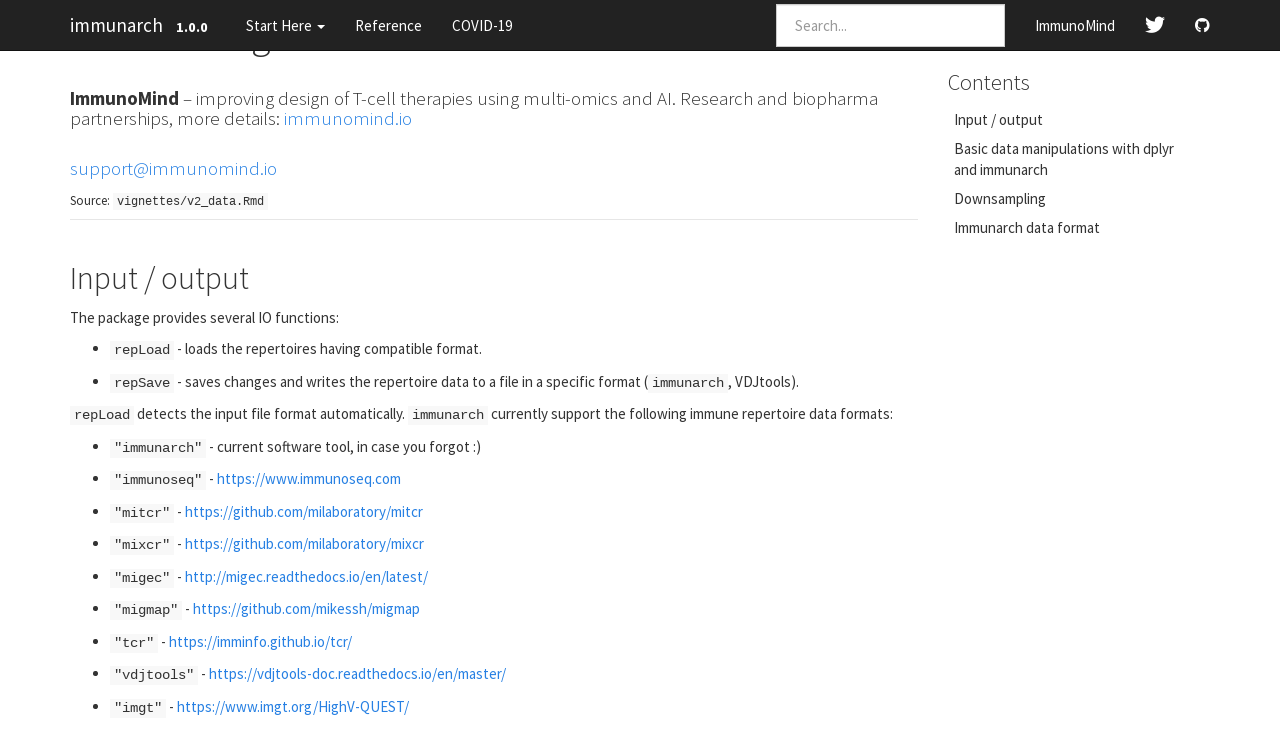

--- FILE ---
content_type: text/html; charset=utf-8
request_url: https://immunarch.com/articles/v2_data.html
body_size: 8840
content:
<!DOCTYPE html>
<!-- Generated by pkgdown: do not edit by hand --><html lang="en">
<head>
<meta http-equiv="Content-Type" content="text/html; charset=UTF-8">
<meta charset="utf-8">
<meta http-equiv="X-UA-Compatible" content="IE=edge">
<meta name="viewport" content="width=device-width, initial-scale=1.0">
<title>Data loading • immunarch</title>
<!-- jquery --><script src="https://cdnjs.cloudflare.com/ajax/libs/jquery/3.4.1/jquery.min.js" integrity="sha256-CSXorXvZcTkaix6Yvo6HppcZGetbYMGWSFlBw8HfCJo=" crossorigin="anonymous"></script><!-- Bootstrap --><link href="https://cdnjs.cloudflare.com/ajax/libs/bootswatch/3.4.0/cosmo/bootstrap.min.css" rel="stylesheet" crossorigin="anonymous">
<script src="https://cdnjs.cloudflare.com/ajax/libs/twitter-bootstrap/3.4.1/js/bootstrap.min.js" integrity="sha256-nuL8/2cJ5NDSSwnKD8VqreErSWHtnEP9E7AySL+1ev4=" crossorigin="anonymous"></script><!-- bootstrap-toc --><link rel="stylesheet" href="../bootstrap-toc.css">
<script src="../bootstrap-toc.js"></script><!-- Font Awesome icons --><link rel="stylesheet" href="https://cdnjs.cloudflare.com/ajax/libs/font-awesome/5.12.1/css/all.min.css" integrity="sha256-mmgLkCYLUQbXn0B1SRqzHar6dCnv9oZFPEC1g1cwlkk=" crossorigin="anonymous">
<link rel="stylesheet" href="https://cdnjs.cloudflare.com/ajax/libs/font-awesome/5.12.1/css/v4-shims.min.css" integrity="sha256-wZjR52fzng1pJHwx4aV2AO3yyTOXrcDW7jBpJtTwVxw=" crossorigin="anonymous">
<!-- clipboard.js --><script src="https://cdnjs.cloudflare.com/ajax/libs/clipboard.js/2.0.6/clipboard.min.js" integrity="sha256-inc5kl9MA1hkeYUt+EC3BhlIgyp/2jDIyBLS6k3UxPI=" crossorigin="anonymous"></script><!-- headroom.js --><script src="https://cdnjs.cloudflare.com/ajax/libs/headroom/0.11.0/headroom.min.js" integrity="sha256-AsUX4SJE1+yuDu5+mAVzJbuYNPHj/WroHuZ8Ir/CkE0=" crossorigin="anonymous"></script><script src="https://cdnjs.cloudflare.com/ajax/libs/headroom/0.11.0/jQuery.headroom.min.js" integrity="sha256-ZX/yNShbjqsohH1k95liqY9Gd8uOiE1S4vZc+9KQ1K4=" crossorigin="anonymous"></script><!-- pkgdown --><link href="../pkgdown.css" rel="stylesheet">
<script src="../pkgdown.js"></script><!-- docsearch --><script src="../docsearch.js"></script><link rel="stylesheet" href="https://cdnjs.cloudflare.com/ajax/libs/docsearch.js/2.6.3/docsearch.min.css" integrity="sha256-QOSRU/ra9ActyXkIBbiIB144aDBdtvXBcNc3OTNuX/Q=" crossorigin="anonymous">
<link href="../docsearch.css" rel="stylesheet">
<script src="https://cdnjs.cloudflare.com/ajax/libs/mark.js/8.11.1/jquery.mark.min.js" integrity="sha256-4HLtjeVgH0eIB3aZ9mLYF6E8oU5chNdjU6p6rrXpl9U=" crossorigin="anonymous"></script><link href="../extra.css" rel="stylesheet">
<meta property="og:title" content="Data loading">
<meta property="og:description" content="immunarch">
<!-- mathjax --><script src="https://cdnjs.cloudflare.com/ajax/libs/mathjax/2.7.5/MathJax.js" integrity="sha256-nvJJv9wWKEm88qvoQl9ekL2J+k/RWIsaSScxxlsrv8k=" crossorigin="anonymous"></script><script src="https://cdnjs.cloudflare.com/ajax/libs/mathjax/2.7.5/config/TeX-AMS-MML_HTMLorMML.js" integrity="sha256-84DKXVJXs0/F8OTMzX4UR909+jtl4G7SPypPavF+GfA=" crossorigin="anonymous"></script><!--[if lt IE 9]>
<script src="https://oss.maxcdn.com/html5shiv/3.7.3/html5shiv.min.js"></script>
<script src="https://oss.maxcdn.com/respond/1.4.2/respond.min.js"></script>
<![endif]--><!-- Global site tag (gtag.js) - Google Analytics --><script async src="https://www.googletagmanager.com/gtag/js?id=UA-128418614-2"></script><script>
  window.dataLayer = window.dataLayer || [];
  function gtag(){dataLayer.push(arguments);}
  gtag('js', new Date());

  gtag('config', 'UA-128418614-2');
</script>
</head>
<body data-spy="scroll" data-target="#toc">
    

    <div class="container template-article">
      <header><div class="navbar navbar-default navbar-fixed-top" role="navigation">
  <div class="container">
    <div class="navbar-header">
      <button type="button" class="navbar-toggle collapsed" data-toggle="collapse" data-target="#navbar" aria-expanded="false">
        <span class="sr-only">Toggle navigation</span>
        <span class="icon-bar"></span>
        <span class="icon-bar"></span>
        <span class="icon-bar"></span>
      </button>
      <span class="navbar-brand">
        <a class="navbar-link" href="../index.html">immunarch</a>
        <span class="version label label-default" data-toggle="tooltip" data-placement="bottom" title="">1.0.0</span>
      </span>
    </div>

    <div id="navbar" class="navbar-collapse collapse">
      <ul class="nav navbar-nav">
<li class="dropdown">
  <a href="#" class="dropdown-toggle" data-toggle="dropdown" role="button" data-bs-toggle="dropdown" aria-expanded="false">
    Start Here
     
    <span class="caret"></span>
  </a>
  <ul class="dropdown-menu" role="menu">
<li>
      <a href="../articles/v1_introduction.html">Installation &amp; troubleshooting</a>
    </li>
    <li class="divider">
    </li>
<li class="dropdown-header">First steps</li>
    <li>
      <a href="../articles/v2_data.html">Data loading</a>
    </li>
    <li>
      <a href="../articles/web_only/load_mixcr.html">How-to: Loading MiXCR Data</a>
    </li>
    <li>
      <a href="../articles/web_only/load_10x.html">How-to: Loading 10x Genomics Data</a>
    </li>
    <li>
      <a href="../articles/web_only/v21_singlecell.html">How-to: Single-cell and paired chain data</a>
    </li>
    <li>
      <a href="../articles/web_only/v3_basic_analysis.html">Basic statistics and clonality</a>
    </li>
    <li>
      <a href="../articles/web_only/repFilter_v3.html">Data filtering</a>
    </li>
    <li class="divider">
    </li>
<li class="dropdown-header">Repertoire-level exploration and comparison</li>
    <li>
      <a href="../articles/web_only/v4_overlap.html">Repertoire overlap and public clonotypes</a>
    </li>
    <li>
      <a href="../articles/web_only/v5_gene_usage.html">Gene usage</a>
    </li>
    <li>
      <a href="../articles/web_only/v6_diversity.html">Diversity estimation</a>
    </li>
    <li class="divider">
    </li>
<li class="dropdown-header">Clonotype-level exploration and comparison</li>
    <li>
      <a href="../articles/web_only/v8_tracking.html">Track clonotypes across samples and time</a>
    </li>
    <li>
      <a href="../articles/web_only/v11_db.html">Annotate clonotypes using immune receptor databases</a>
    </li>
    <li>
      <a href="../articles/web_only/v9_kmers.html">Kmer and sequence motif analysis and visualisation</a>
    </li>
    <li class="divider">
    </li>
<li class="dropdown-header">Preparing to publication</li>
    <li>
      <a href="../articles/web_only/v7_fixvis.html">Make your plots publication-ready with fixVis</a>
    </li>
    <li class="divider">
    </li>
<li class="dropdown-header">BCR analysis</li>
    <li>
      <a href="../articles/web_only/BCRpipeline.html">BCR pipeline</a>
    </li>
    <li>
      <a href="../articles/web_only/clustering.html">Clustering</a>
    </li>
  </ul>
</li>
<li>
  <a href="../reference/index.html">Reference</a>
</li>
<li>
  <a href="https://github.com/immunomind/covid19" class="external-link">COVID-19</a>
</li>
      </ul>
<ul class="nav navbar-nav navbar-right">
<li>
  <a href="https://immunomind.io" class="external-link">ImmunoMind</a>
</li>
<li>
  <a href="http://twitter.com/immunomind" class="external-link">
    <span class="fa fa-lg fa-twitter"></span>
     
  </a>
</li>
<li>
  <a href="https://github.com/immunomind/immunarch" class="external-link">
    <span class="fa fa-github"></span>
     
  </a>
</li>
      </ul>
<form class="navbar-form navbar-right hidden-xs hidden-sm" role="search">
        <div class="form-group">
          <input type="search" class="form-control" name="search-input" id="search-input" placeholder="Search..." aria-label="Search for..." autocomplete="off">
</div>
      </form>
      
    </div>
<!--/.nav-collapse -->
  </div>
<!--/.container -->
</div>
<!--/.navbar -->

      

      </header><script src="v2_data_files/accessible-code-block-0.0.1/empty-anchor.js"></script><div class="row">
  <div class="col-md-9 contents">
    <div class="page-header toc-ignore">
      <h1 data-toc-skip>Data loading</h1>
                        <h4 data-toc-skip class="author">
<b>ImmunoMind</b> – improving design of T-cell therapies using multi-omics and AI. Research and biopharma partnerships, more details: <a href="https://immunomind.io" class="external-link">immunomind.io</a>
</h4>
            
            <h4 data-toc-skip class="date"><a href="mailto:support@immunomind.io" class="email">support@immunomind.io</a></h4>
      
      <small class="dont-index">Source: <a href="https://github.com/immunomind/immunarch/blob/HEAD/vignettes/v2_data.Rmd" class="external-link"><code>vignettes/v2_data.Rmd</code></a></small>
      <div class="hidden name"><code>v2_data.Rmd</code></div>

    </div>

    
    
<!--
%\VignetteEngine{knitr::rmarkdown}
%\VignetteIndexEntry{Working with data in immunarch}
%\VignettePackage{immunarch}
-->
<div class="section level2">
<h2 id="input-output">Input / output<a class="anchor" aria-label="anchor" href="#input-output"></a>
</h2>
<p>The package provides several IO functions:</p>
<ul>
<li><p><code>repLoad</code> - loads the repertoires having compatible format.</p></li>
<li><p><code>repSave</code> - saves changes and writes the repertoire data to a file in a specific format (<code>immunarch</code>, VDJtools).</p></li>
</ul>
<p><code>repLoad</code> detects the input file format automatically. <code>immunarch</code> currently support the following immune repertoire data formats:</p>
<ul>
<li><p><code>"immunarch"</code> - current software tool, in case you forgot :)</p></li>
<li><p><code>"immunoseq"</code> - <a href="https://www.immunoseq.com" class="external-link uri">https://www.immunoseq.com</a></p></li>
<li><p><code>"mitcr"</code> - <a href="https://github.com/milaboratory/mitcr" class="external-link uri">https://github.com/milaboratory/mitcr</a></p></li>
<li><p><code>"mixcr"</code> - <a href="https://github.com/milaboratory/mixcr" class="external-link uri">https://github.com/milaboratory/mixcr</a></p></li>
<li><p><code>"migec"</code> - <a href="http://migec.readthedocs.io/en/latest/" class="external-link uri">http://migec.readthedocs.io/en/latest/</a></p></li>
<li><p><code>"migmap"</code> - <a href="https://github.com/mikessh/migmap" class="external-link uri">https://github.com/mikessh/migmap</a></p></li>
<li><p><code>"tcr"</code> - <a href="https://imminfo.github.io/tcr/" class="external-link uri">https://imminfo.github.io/tcr/</a></p></li>
<li><p><code>"vdjtools"</code> - <a href="https://vdjtools-doc.readthedocs.io/en/master/" class="external-link uri">https://vdjtools-doc.readthedocs.io/en/master/</a></p></li>
<li><p><code>"imgt"</code> - <a href="https://www.imgt.org/HighV-QUEST/" class="external-link uri">https://www.imgt.org/HighV-QUEST/</a></p></li>
<li><p><code>"airr"</code> - <a href="http://docs.airr-community.org/en/latest/datarep/overview.html" class="external-link uri">http://docs.airr-community.org/en/latest/datarep/overview.html</a></p></li>
<li><p><code>"10x"</code> - <a href="https://support.10xgenomics.com/single-cell-vdj/software/pipelines/latest/output/annotation" class="external-link uri">https://support.10xgenomics.com/single-cell-vdj/software/pipelines/latest/output/annotation</a></p></li>
<li><p><code>"archer"</code> - ArcherDX clonotype tables.</p></li>
<li><p><code>"imseq"</code> - <a href="http://www.imtools.org/" class="external-link uri">http://www.imtools.org/</a></p></li>
<li><p><code>"rtcr"</code> - <a href="https://github.com/uubram/RTCR" class="external-link uri">https://github.com/uubram/RTCR</a></p></li>
<li><p><code>"vidjil"</code> - <a href="http://www.vidjil.org/" class="external-link uri">http://www.vidjil.org/</a></p></li>
</ul>
<p>Please contact us if there are more file formats you want supported.</p>
<p>For parsing IgBLAST results process the data with MigMap first.</p>
<p>You can load the data from a single file, a list of repertoire file paths, or from a folder with repertoire files.</p>
<p><strong>Working with your files</strong></p>
<p>If you have your files, you should just specify a path to your file or to a folder with files. Then load data using <code>repLoad</code>:</p>
<div class="sourceCode" id="cb1"><pre class="downlit sourceCode r">
<code class="sourceCode R"><span><span class="co">#path argument is a path to the folder with your file or files including the metadata file.</span></span>
<span><span class="va">immdata</span> <span class="op">&lt;-</span> <span class="fu"><a href="../reference/repLoad.html">repLoad</a></span><span class="op">(</span><span class="va">path</span><span class="op">)</span></span></code></pre></div>
<p><strong>Working with sample files</strong></p>
<p>You could find a folder with example files <a href="https://github.com/immunomind/immunarch/releases/tag/0.9.0" class="external-link">here</a> (download and extract test_data.zip or test_data.tar.gz) and use it to test data loading without your own files.</p>
<p>If you are not familiar with the file paths, you can download our mock data to your working directory. You can obtain working directory with <code><a href="https://rdrr.io/r/base/getwd.html" class="external-link">getwd()</a></code> command</p>
<p>You could also download all files to the <code>'example'</code> folder in your working directory and load all of them by passing folder name to repLoad function in quotation marks:</p>
<div class="sourceCode" id="cb2"><pre class="downlit sourceCode r">
<code class="sourceCode R"><span><span class="va">immdata</span> <span class="op">&lt;-</span> <span class="fu"><a href="../reference/repLoad.html">repLoad</a></span><span class="op">(</span><span class="st">'example'</span><span class="op">)</span></span></code></pre></div>
<p>The example data is already downloaded with <code>immunarch</code> package. You can load all sample files using the following command:</p>
<div class="sourceCode" id="cb3"><pre class="downlit sourceCode r">
<code class="sourceCode R"><span><span class="co">#path to the folder with example data</span></span>
<span><span class="va">file_path</span> <span class="op">&lt;-</span> <span class="fu"><a href="https://rdrr.io/r/base/paste.html" class="external-link">paste0</a></span><span class="op">(</span><span class="fu"><a href="https://rdrr.io/r/base/system.file.html" class="external-link">system.file</a></span><span class="op">(</span>package<span class="op">=</span><span class="st">"immunarch"</span><span class="op">)</span>, <span class="st">"/extdata/io/"</span><span class="op">)</span></span>
<span><span class="va">immdata</span> <span class="op">&lt;-</span> <span class="fu"><a href="../reference/repLoad.html">repLoad</a></span><span class="op">(</span><span class="va">file_path</span><span class="op">)</span></span></code></pre></div>
<p>In other cases you may want to provide a metadata file and locate it in the folder. It is necessary to name it “metadata.txt”.</p>
<div class="sourceCode" id="cb4"><pre class="downlit sourceCode r">
<code class="sourceCode R"><span><span class="co"># For instance you have a following structure in your folder:</span></span>
<span><span class="co"># &gt;_ ls</span></span>
<span><span class="co"># immunoseq1.txt</span></span>
<span><span class="co"># immunoseq2.txt</span></span>
<span><span class="co"># immunoseq3.txt</span></span>
<span><span class="co"># metadata.txt</span></span></code></pre></div>
<p>With the metadata <code>repLoad</code> will create a list in the environment with 2 elements, namely <code>data</code> and <code>meta</code>. All the data will be accessible simply from <code>immdata$data</code>.</p>
<p>Otherwise <code>repLoad</code> will create a dummy metadata file with only sample names.</p>
<div class="sourceCode" id="cb5"><pre class="downlit sourceCode r">
<code class="sourceCode R"><span><span class="co"># To load the whole folder with every file in it type:</span></span>
<span><span class="va">file_path</span> <span class="op">&lt;-</span> <span class="fu"><a href="https://rdrr.io/r/base/paste.html" class="external-link">paste0</a></span><span class="op">(</span><span class="fu"><a href="https://rdrr.io/r/base/system.file.html" class="external-link">system.file</a></span><span class="op">(</span>package<span class="op">=</span><span class="st">"immunarch"</span><span class="op">)</span>, <span class="st">"/extdata/io/"</span><span class="op">)</span></span>
<span><span class="va">immdata</span> <span class="op">&lt;-</span> <span class="fu"><a href="../reference/repLoad.html">repLoad</a></span><span class="op">(</span><span class="va">file_path</span><span class="op">)</span></span>
<span><span class="fu"><a href="https://rdrr.io/r/base/print.html" class="external-link">print</a></span><span class="op">(</span><span class="fu"><a href="https://rdrr.io/r/base/names.html" class="external-link">names</a></span><span class="op">(</span><span class="va">immdata</span><span class="op">)</span><span class="op">)</span></span>
<span></span>
<span><span class="co"># In order to do that your folder must contain metadata file named</span></span>
<span><span class="co"># "metadata.txt".</span></span>
<span></span>
<span><span class="co"># In R, when you load your data:</span></span>
<span><span class="co"># &gt; immdata &lt;- repLoad("path/to/your/folder/")</span></span>
<span><span class="co"># &gt; names(immdata)</span></span>
<span><span class="co"># [1] "data" "meta"</span></span>
<span></span>
<span><span class="co"># Suppose you do not have "metadata.txt":</span></span>
<span><span class="co"># &gt; immdata &lt;- repLoad("path/to/your/folder/")</span></span>
<span><span class="co"># &gt; names(immdata)</span></span>
<span><span class="co"># [1] "data" "meta"</span></span></code></pre></div>
<p>Dummy metadata data frame looks like this:</p>
<div class="sourceCode" id="cb6"><pre class="downlit sourceCode r">
<code class="sourceCode R"><span><span class="fu"><a href="https://tibble.tidyverse.org/reference/as_tibble.html" class="external-link">as_tibble</a></span><span class="op">(</span><span class="fu"><a href="https://rdrr.io/r/base/data.frame.html" class="external-link">data.frame</a></span><span class="op">(</span>Sample <span class="op">=</span> <span class="fu"><a href="https://rdrr.io/r/base/c.html" class="external-link">c</a></span><span class="op">(</span><span class="st">"immunoseq1"</span>, <span class="st">"immunoseq2"</span>, <span class="st">"immunoseq3"</span><span class="op">)</span>, stringsAsFactors <span class="op">=</span> <span class="cn">F</span><span class="op">)</span><span class="op">)</span></span></code></pre></div>
<pre><code><span><span class="co">## <span style="color: #949494;"># A tibble: 3 × 1</span></span></span>
<span><span class="co">##   Sample    </span></span>
<span><span class="co">##   <span style="color: #949494; font-style: italic;">&lt;chr&gt;</span>     </span></span>
<span><span class="co">## <span style="color: #BCBCBC;">1</span> immunoseq1</span></span>
<span><span class="co">## <span style="color: #BCBCBC;">2</span> immunoseq2</span></span>
<span><span class="co">## <span style="color: #BCBCBC;">3</span> immunoseq3</span></span></code></pre>
<p>The metadata file “metadata.txt” has to be a table with first column named “Sample” and any number of additional columns with any names. The first column should contain the base names of files without extensions in your folder.</p>
<table class="table">
<thead><tr class="header">
<th align="center"><strong>Sample</strong></th>
<th align="center"><strong>Sex</strong></th>
<th align="center"><strong>Age</strong></th>
<th align="center"><strong>Status</strong></th>
</tr></thead>
<tbody>
<tr class="odd">
<td align="center">immunoseq_1</td>
<td align="center">M</td>
<td align="center">1</td>
<td align="center">C</td>
</tr>
<tr class="even">
<td align="center">immunoseq_2</td>
<td align="center">M</td>
<td align="center">2</td>
<td align="center">C</td>
</tr>
<tr class="odd">
<td align="center">immunoseq_3</td>
<td align="center">F</td>
<td align="center">3</td>
<td align="center">A</td>
</tr>
</tbody>
</table>
<p>In order to import data from the external databases you have to connect to this database and then load the data. Make sure that the table format in your database matches the <code>immunarch</code>’s format.</p>
<p>To illustrate the use of external database, here is an example demonstrating data loading to the local MonetDB database:</p>
<div class="sourceCode" id="cb8"><pre class="downlit sourceCode r">
<code class="sourceCode R"><span><span class="co"># Your list of repertoires in immunarch's format</span></span>
<span><span class="va">DATA</span></span>
<span><span class="co"># Metadata data frame</span></span>
<span><span class="va">META</span></span>
<span></span>
<span><span class="co"># Create a temporary directory</span></span>
<span><span class="va">dbdir</span> <span class="op">&lt;-</span> <span class="fu"><a href="https://rdrr.io/r/base/tempfile.html" class="external-link">tempdir</a></span><span class="op">(</span><span class="op">)</span></span>
<span></span>
<span><span class="co"># Create a DBI connection to MonetDB in the temporary directory.</span></span>
<span><span class="va">con</span> <span class="op">&lt;-</span> <span class="fu">DBI</span><span class="fu">::</span><span class="fu"><a href="https://dbi.r-dbi.org/reference/dbConnect.html" class="external-link">dbConnect</a></span><span class="op">(</span><span class="fu">MonetDBLite</span><span class="fu">::</span><span class="fu">MonetDBLite</span><span class="op">(</span><span class="op">)</span>, embedded <span class="op">=</span> <span class="va">dbdir</span><span class="op">)</span></span>
<span></span>
<span><span class="co"># Write each repertoire to MonetDB. Each table has corresponding name from the DATA</span></span>
<span><span class="kw">for</span> <span class="op">(</span><span class="va">i</span> <span class="kw">in</span> <span class="fu"><a href="https://rdrr.io/r/base/seq.html" class="external-link">seq_along</a></span><span class="op">(</span><span class="va">DATA</span><span class="op">)</span><span class="op">)</span> <span class="op">{</span></span>
<span>  <span class="fu">DBI</span><span class="fu">::</span><span class="fu"><a href="https://dbi.r-dbi.org/reference/dbWriteTable.html" class="external-link">dbWriteTable</a></span><span class="op">(</span><span class="va">con</span>, <span class="fu"><a href="https://rdrr.io/r/base/names.html" class="external-link">names</a></span><span class="op">(</span><span class="va">DATA</span><span class="op">)</span><span class="op">[</span><span class="va">i</span><span class="op">]</span>, <span class="va">DATA</span><span class="op">[[</span><span class="va">i</span><span class="op">]</span><span class="op">]</span>, overwrite<span class="op">=</span><span class="cn">TRUE</span><span class="op">)</span></span>
<span><span class="op">}</span></span>
<span></span>
<span><span class="co"># Create a source in the temporary directory with MonetDB</span></span>
<span><span class="va">ms</span> <span class="op">&lt;-</span> <span class="fu">MonetDBLite</span><span class="fu">::</span><span class="fu">src_monetdblite</span><span class="op">(</span>dbdir <span class="op">=</span> <span class="va">dbdir</span><span class="op">)</span></span>
<span><span class="va">res_db</span> <span class="op">&lt;-</span> <span class="fu"><a href="https://rdrr.io/r/base/list.html" class="external-link">list</a></span><span class="op">(</span><span class="op">)</span></span>
<span></span>
<span><span class="co"># Load the data from MonetDB to dplyr tables</span></span>
<span><span class="kw">for</span> <span class="op">(</span><span class="va">i</span> <span class="kw">in</span> <span class="fu"><a href="https://rdrr.io/r/base/seq.html" class="external-link">seq_along</a></span><span class="op">(</span><span class="va">DATA</span><span class="op">)</span><span class="op">)</span> <span class="op">{</span></span>
<span>  <span class="va">res_db</span><span class="op">[[</span><span class="fu"><a href="https://rdrr.io/r/base/names.html" class="external-link">names</a></span><span class="op">(</span><span class="va">DATA</span><span class="op">)</span><span class="op">[</span><span class="va">i</span><span class="op">]</span><span class="op">]</span><span class="op">]</span> <span class="op">&lt;-</span> <span class="fu">dplyr</span><span class="fu">::</span><span class="fu"><a href="https://dplyr.tidyverse.org/reference/tbl.html" class="external-link">tbl</a></span><span class="op">(</span><span class="va">ms</span>, <span class="fu"><a href="https://rdrr.io/r/base/names.html" class="external-link">names</a></span><span class="op">(</span><span class="va">DATA</span><span class="op">)</span><span class="op">[</span><span class="va">i</span><span class="op">]</span><span class="op">)</span></span>
<span><span class="op">}</span></span>
<span></span>
<span><span class="co"># Your data is ready to use</span></span>
<span><span class="fu"><a href="https://rdrr.io/r/base/list.html" class="external-link">list</a></span><span class="op">(</span>data <span class="op">=</span> <span class="va">res_db</span>, meta <span class="op">=</span> <span class="va">META</span><span class="op">)</span></span></code></pre></div>
<p><code>immunarch</code> is compatible with the following sources:</p>
<ul>
<li><p>R data frames (for most applications)</p></li>
<li><p>R data tables (for faster calculations, although they require a lot of RAM)</p></li>
<li><p>MonetDB-like databases that support both DBI and dplyr (an optimal choice, although you have to be familiar with dplyr)</p></li>
<li><p>Apache Spark (if you have experience with it)</p></li>
</ul>
</div>
<div class="section level2">
<h2 id="basic-data-manipulations-with-dplyr-and-immunarch">Basic data manipulations with dplyr and immunarch<a class="anchor" aria-label="anchor" href="#basic-data-manipulations-with-dplyr-and-immunarch"></a>
</h2>
<p>You can find the introduction to <code>dplyr</code> here: <a href="https://CRAN.R-project.org/package=dplyr/vignettes/dplyr.html" class="external-link uri">https://CRAN.R-project.org/package=dplyr/vignettes/dplyr.html</a></p>
<div class="section level3">
<h3 id="get-the-most-abundant-clonotypes">Get the most abundant clonotypes<a class="anchor" aria-label="anchor" href="#get-the-most-abundant-clonotypes"></a>
</h3>
<p>The function returns the most abundant clonotypes for the given repertoire:</p>
<div class="sourceCode" id="cb9"><pre class="downlit sourceCode r">
<code class="sourceCode R"><span><span class="fu"><a href="../reference/top.html">top</a></span><span class="op">(</span><span class="va">immdata</span><span class="op">$</span><span class="va">data</span><span class="op">[[</span><span class="fl">1</span><span class="op">]</span><span class="op">]</span><span class="op">)</span></span></code></pre></div>
<pre><code><span><span class="co">## <span style="color: #949494;"># A tibble: 10 × 15</span></span></span>
<span><span class="co">##    Clones Proportion CDR3.nt    CDR3.aa V.name D.name J.name V.end D.start D.end</span></span>
<span><span class="co">##     <span style="color: #949494; font-style: italic;">&lt;dbl&gt;</span>      <span style="color: #949494; font-style: italic;">&lt;dbl&gt;</span> <span style="color: #949494; font-style: italic;">&lt;chr&gt;</span>      <span style="color: #949494; font-style: italic;">&lt;chr&gt;</span>   <span style="color: #949494; font-style: italic;">&lt;chr&gt;</span>  <span style="color: #949494; font-style: italic;">&lt;chr&gt;</span>  <span style="color: #949494; font-style: italic;">&lt;chr&gt;</span>  <span style="color: #949494; font-style: italic;">&lt;int&gt;</span>   <span style="color: #949494; font-style: italic;">&lt;int&gt;</span> <span style="color: #949494; font-style: italic;">&lt;int&gt;</span></span></span>
<span><span class="co">## <span style="color: #BCBCBC;"> 1</span>    173    0.020<span style="text-decoration: underline;">4</span>  TGCGCCAGC… CASSQE… TRBV4… TRBD1  TRBJ2…    16      18    26</span></span>
<span><span class="co">## <span style="color: #BCBCBC;"> 2</span>    163    0.019<span style="text-decoration: underline;">2</span>  TGCGCCAGC… CASSYR… TRBV4… TRBD1  TRBJ2…    11      13    18</span></span>
<span><span class="co">## <span style="color: #BCBCBC;"> 3</span>     66    0.007<span style="text-decoration: underline;">76</span> TGTGCCACC… CATSTN… TRBV15 TRBD1  TRBJ2…    11      16    22</span></span>
<span><span class="co">## <span style="color: #BCBCBC;"> 4</span>     54    0.006<span style="text-decoration: underline;">35</span> TGTGCCACC… CATSIG… TRBV15 TRBD2  TRBJ2…    11      19    25</span></span>
<span><span class="co">## <span style="color: #BCBCBC;"> 5</span>     48    0.005<span style="text-decoration: underline;">65</span> TGTGCCAGC… CASSPW… TRBV27 TRBD1  TRBJ1…    11      16    23</span></span>
<span><span class="co">## <span style="color: #BCBCBC;"> 6</span>     48    0.005<span style="text-decoration: underline;">65</span> TGCGCCAGC… CASQGD… TRBV4… TRBD1  TRBJ1…     8      13    19</span></span>
<span><span class="co">## <span style="color: #BCBCBC;"> 7</span>     40    0.004<span style="text-decoration: underline;">71</span> TGCGCCAGC… CASSQD… TRBV4… TRBD1  TRBJ2…    16      21    26</span></span>
<span><span class="co">## <span style="color: #BCBCBC;"> 8</span>     31    0.003<span style="text-decoration: underline;">65</span> TGTGCCAGC… CASSEE… TRBV2  TRBD1  TRBJ1…    15      17    20</span></span>
<span><span class="co">## <span style="color: #BCBCBC;"> 9</span>     30    0.003<span style="text-decoration: underline;">53</span> TGCGCCAGC… CASSQP… TRBV4… TRBD1  TRBJ2…    14      23    28</span></span>
<span><span class="co">## <span style="color: #BCBCBC;">10</span>     28    0.003<span style="text-decoration: underline;">29</span> TGTGCCAGC… CASSWV… TRBV6… TRBD1  TRBJ2…    12      20    25</span></span>
<span><span class="co">## <span style="color: #949494;"># ℹ 5 more variables: J.start &lt;int&gt;, VJ.ins &lt;dbl&gt;, VD.ins &lt;dbl&gt;, DJ.ins &lt;dbl&gt;,</span></span></span>
<span><span class="co">## <span style="color: #949494;">#   Sequence &lt;lgl&gt;</span></span></span></code></pre>
</div>
<div class="section level3">
<h3 id="filter-functional-non-functional-in-frame-out-of-frame-clonotypes">Filter functional / non-functional / in-frame / out-of-frame clonotypes<a class="anchor" aria-label="anchor" href="#filter-functional-non-functional-in-frame-out-of-frame-clonotypes"></a>
</h3>
<p>Conveniently, functions are vectorised over the list of data frames; and <code>coding(immdata$data)</code> in the example below returns a list of data frames with coding sequences:</p>
<div class="sourceCode" id="cb11"><pre class="downlit sourceCode r">
<code class="sourceCode R"><span><span class="fu"><a href="../reference/coding.html">coding</a></span><span class="op">(</span><span class="va">immdata</span><span class="op">$</span><span class="va">data</span><span class="op">[[</span><span class="fl">1</span><span class="op">]</span><span class="op">]</span><span class="op">)</span></span></code></pre></div>
<p>The next one operates in a similar fashion:</p>
<div class="sourceCode" id="cb12"><pre class="downlit sourceCode r">
<code class="sourceCode R"><span><span class="fu"><a href="../reference/coding.html">noncoding</a></span><span class="op">(</span><span class="va">immdata</span><span class="op">$</span><span class="va">data</span><span class="op">[[</span><span class="fl">1</span><span class="op">]</span><span class="op">]</span><span class="op">)</span></span></code></pre></div>
<p>Now, the computation of the number of filtered sequences is rather straightforward:</p>
<div class="sourceCode" id="cb13"><pre class="downlit sourceCode r">
<code class="sourceCode R"><span><span class="fu"><a href="https://rdrr.io/r/base/nrow.html" class="external-link">nrow</a></span><span class="op">(</span><span class="fu"><a href="../reference/coding.html">inframes</a></span><span class="op">(</span><span class="va">immdata</span><span class="op">$</span><span class="va">data</span><span class="op">[[</span><span class="fl">1</span><span class="op">]</span><span class="op">]</span><span class="op">)</span><span class="op">)</span></span></code></pre></div>
<p>And for the out-of-frame clonotypes:</p>
<div class="sourceCode" id="cb14"><pre class="downlit sourceCode r">
<code class="sourceCode R"><span><span class="fu"><a href="https://rdrr.io/r/base/nrow.html" class="external-link">nrow</a></span><span class="op">(</span><span class="fu"><a href="../reference/coding.html">outofframes</a></span><span class="op">(</span><span class="va">immdata</span><span class="op">$</span><span class="va">data</span><span class="op">[[</span><span class="fl">1</span><span class="op">]</span><span class="op">]</span><span class="op">)</span><span class="op">)</span></span></code></pre></div>
</div>
<div class="section level3">
<h3 id="get-subset-of-clonotypes-with-a-specific-v-gene">Get subset of clonotypes with a specific V gene<a class="anchor" aria-label="anchor" href="#get-subset-of-clonotypes-with-a-specific-v-gene"></a>
</h3>
<p>It is simple to subset data frame according to labels in the specified index. In this example the resulting data frame contains only records with ‘TRBV10-1’ V gene:</p>
<div class="sourceCode" id="cb15"><pre class="downlit sourceCode r">
<code class="sourceCode R"><span><span class="fu"><a href="https://dplyr.tidyverse.org/reference/filter.html" class="external-link">filter</a></span><span class="op">(</span><span class="va">immdata</span><span class="op">$</span><span class="va">data</span><span class="op">[[</span><span class="fl">1</span><span class="op">]</span><span class="op">]</span>, <span class="va">V.name</span> <span class="op">==</span> <span class="st">'TRBV10-1'</span><span class="op">)</span></span></code></pre></div>
<pre><code><span><span class="co">## <span style="color: #949494;"># A tibble: 24 × 15</span></span></span>
<span><span class="co">##    Clones Proportion CDR3.nt    CDR3.aa V.name D.name J.name V.end D.start D.end</span></span>
<span><span class="co">##     <span style="color: #949494; font-style: italic;">&lt;dbl&gt;</span>      <span style="color: #949494; font-style: italic;">&lt;dbl&gt;</span> <span style="color: #949494; font-style: italic;">&lt;chr&gt;</span>      <span style="color: #949494; font-style: italic;">&lt;chr&gt;</span>   <span style="color: #949494; font-style: italic;">&lt;chr&gt;</span>  <span style="color: #949494; font-style: italic;">&lt;chr&gt;</span>  <span style="color: #949494; font-style: italic;">&lt;chr&gt;</span>  <span style="color: #949494; font-style: italic;">&lt;int&gt;</span>   <span style="color: #949494; font-style: italic;">&lt;int&gt;</span> <span style="color: #949494; font-style: italic;">&lt;int&gt;</span></span></span>
<span><span class="co">## <span style="color: #BCBCBC;"> 1</span>      2   0.000<span style="text-decoration: underline;">235</span> TGCGCCAGC… CASSES… TRBV1… TRBD2  TRBJ2…    16      20    25</span></span>
<span><span class="co">## <span style="color: #BCBCBC;"> 2</span>      2   0.000<span style="text-decoration: underline;">235</span> TGCGCCAGC… CASSDG… TRBV1… TRBD1  TRBJ2…    13      15    22</span></span>
<span><span class="co">## <span style="color: #BCBCBC;"> 3</span>      1   0.000<span style="text-decoration: underline;">118</span> TGCGCCAGC… CASSGD… TRBV1… TRBD2  TRBJ2…     8      10    15</span></span>
<span><span class="co">## <span style="color: #BCBCBC;"> 4</span>      1   0.000<span style="text-decoration: underline;">118</span> TGCGCCACC… CATLRS… TRBV1… TRBD1  TRBJ2…     6       7     9</span></span>
<span><span class="co">## <span style="color: #BCBCBC;"> 5</span>      1   0.000<span style="text-decoration: underline;">118</span> TGCGCCAGC… CASSES… TRBV1… TRBD2  TRBJ2…    16      20    22</span></span>
<span><span class="co">## <span style="color: #BCBCBC;"> 6</span>      1   0.000<span style="text-decoration: underline;">118</span> TGCGCCAGC… CASSES… TRBV1… TRBD2  TRBJ2…    16      17    21</span></span>
<span><span class="co">## <span style="color: #BCBCBC;"> 7</span>      1   0.000<span style="text-decoration: underline;">118</span> TGCGCCAGC… CASRAS… TRBV1… TRBD2  TRBJ2…    10      13    21</span></span>
<span><span class="co">## <span style="color: #BCBCBC;"> 8</span>      1   0.000<span style="text-decoration: underline;">118</span> TGCGCCAGC… CASRRD… TRBV1… TRBD1  TRBJ2…     8      13    19</span></span>
<span><span class="co">## <span style="color: #BCBCBC;"> 9</span>      1   0.000<span style="text-decoration: underline;">118</span> TGCGCCAGC… CASSEV… TRBV1… TRBD1  TRBJ2…    14      19    24</span></span>
<span><span class="co">## <span style="color: #BCBCBC;">10</span>      1   0.000<span style="text-decoration: underline;">118</span> TGCGCCAGC… CASSEG… TRBV1… TRBD2  TRBJ2…    13      19    27</span></span>
<span><span class="co">## <span style="color: #949494;"># ℹ 14 more rows</span></span></span>
<span><span class="co">## <span style="color: #949494;"># ℹ 5 more variables: J.start &lt;int&gt;, VJ.ins &lt;dbl&gt;, VD.ins &lt;dbl&gt;, DJ.ins &lt;dbl&gt;,</span></span></span>
<span><span class="co">## <span style="color: #949494;">#   Sequence &lt;lgl&gt;</span></span></span></code></pre>
</div>
</div>
<div class="section level2">
<h2 id="downsampling">Downsampling<a class="anchor" aria-label="anchor" href="#downsampling"></a>
</h2>
<div class="sourceCode" id="cb17"><pre class="downlit sourceCode r">
<code class="sourceCode R"><span><span class="va">ds</span> <span class="op">&lt;-</span> <span class="fu"><a href="../reference/repSample.html">repSample</a></span><span class="op">(</span><span class="va">immdata</span><span class="op">$</span><span class="va">data</span>, <span class="st">"downsample"</span>, <span class="fl">100</span><span class="op">)</span></span>
<span><span class="fu"><a href="https://rdrr.io/r/base/lapply.html" class="external-link">sapply</a></span><span class="op">(</span><span class="va">ds</span>, <span class="va">nrow</span><span class="op">)</span></span></code></pre></div>
<pre><code><span><span class="co">## A2-i129 A2-i131 A2-i133 A2-i132 A4-i191 A4-i192     MS1     MS2     MS3     MS4 </span></span>
<span><span class="co">##      99      95      95      98      89      95      82     100      94      98 </span></span>
<span><span class="co">##     MS5     MS6 </span></span>
<span><span class="co">##      82     100</span></span></code></pre>
<div class="sourceCode" id="cb19"><pre class="downlit sourceCode r">
<code class="sourceCode R"><span><span class="va">ds</span> <span class="op">&lt;-</span> <span class="fu"><a href="../reference/repSample.html">repSample</a></span><span class="op">(</span><span class="va">immdata</span><span class="op">$</span><span class="va">data</span>, <span class="st">"sample"</span>, .n <span class="op">=</span> <span class="fl">10</span><span class="op">)</span></span>
<span><span class="fu"><a href="https://rdrr.io/r/base/lapply.html" class="external-link">sapply</a></span><span class="op">(</span><span class="va">ds</span>, <span class="va">nrow</span><span class="op">)</span></span></code></pre></div>
<pre><code><span><span class="co">## A2-i129 A2-i131 A2-i133 A2-i132 A4-i191 A4-i192     MS1     MS2     MS3     MS4 </span></span>
<span><span class="co">##      10      10      10      10      10      10      10      10      10      10 </span></span>
<span><span class="co">##     MS5     MS6 </span></span>
<span><span class="co">##      10      10</span></span></code></pre>
</div>
<div class="section level2">
<h2 id="immunarch-data-format">Immunarch data format<a class="anchor" aria-label="anchor" href="#immunarch-data-format"></a>
</h2>
<p><code>immunarch</code> comes with its own data format, including tab-delimited columns that can be specified as follows:</p>
<ul>
<li><p>“Clones” - count or number of barcodes (events, UMIs) or reads;</p></li>
<li><p>“Proportion” - proportion of barcodes (events, UMIs) or reads;</p></li>
<li><p>“CDR3.nt” - CDR3 nucleotide sequence;</p></li>
<li><p>“CDR3.aa” - CDR3 amino acid sequence;</p></li>
<li><p>“V.name” - names of aligned Variable gene segments;</p></li>
<li><p>“D.name” - names of aligned Diversity gene segments or NA;</p></li>
<li><p>“J.name” - names of aligned Joining gene segments;</p></li>
<li><p>“V.end” - last positions of aligned V gene segments (1-based);</p></li>
<li><p>“D.start” - positions of D’5 end of aligned D gene segments (1-based);</p></li>
<li><p>“D.end” - positions of D’3 end of aligned D gene segments (1-based);</p></li>
<li><p>“J.start” - first positions of aligned J gene segments (1-based);</p></li>
<li><p>“VJ.ins” - number of inserted nucleotides (N-nucleotides) at V-J junction (-1 for receptors with VDJ recombination);</p></li>
<li><p>“VD.ins” - number of inserted nucleotides (N-nucleotides) at V-D junction (-1 for receptors with VJ recombination);</p></li>
<li><p>“DJ.ins” - number of inserted nucleotides (N-nucleotides) at D-J junction (-1 for receptors with VJ recombination);</p></li>
<li><p>“Sequence” - full nucleotide sequence.</p></li>
</ul>
<!---
## Additional functions to help with dplyr

- `todf` - convert the input to R data frame.

- `todt` - convert the input to R data table.

- `db_add` - add a new column to the existing database.

- `db_rem` - remove a specific column from the existing database.

- `db_write` - write / rewrite a database table.

With these functions you can write the subset of your repertoires to new tables with `db_write`, after you have filtered out the noncoding sequences, for instance.

-->
</div>
  </div>

  <div class="col-md-3 hidden-xs hidden-sm" id="pkgdown-sidebar">

        <nav id="toc" data-toggle="toc"><h2 data-toc-skip>Contents</h2>
    </nav>
</div>

</div>



      <footer><div class="copyright">
  <p></p>
<p>Developed by <a href="https://www.linkedin.com/in/vdnaz" class="external-link">Vadim I. Nazarov</a>, <a href="https://www.linkedin.com/in/vasily-tsvetkov-227218ab" class="external-link">Vasily O. Tsvetkov</a>, <a href="https://www.linkedin.com/in/sergey-f-709b0415b/" class="external-link">Siarhei Fiadziushchanka</a>, <a href="https://www.linkedin.com/in/erumynskiy/" class="external-link">Eugene Rumynskiy</a>, <a href="https://www.linkedin.com/in/aleksandr-popov-634878105/" class="external-link">Aleksandr A. Popov</a>, <a href="https://www.linkedin.com/in/ivan-balashov/" class="external-link">Ivan Balashov</a>, <a href="https://www.linkedin.com/in/maria-volobueva-b0856a223/" class="external-link">Maria Samokhina</a>, <a href="https://immunomind.io" class="external-link">ImmunoMind</a>.</p>
</div>

<div class="pkgdown">
  <p></p>
<p>Site built with <a href="https://pkgdown.r-lib.org/" class="external-link">pkgdown</a> 2.0.7.</p>
</div>

      </footer>
</div>

  
<script src="https://cdnjs.cloudflare.com/ajax/libs/docsearch.js/2.6.1/docsearch.min.js" integrity="sha256-GKvGqXDznoRYHCwKXGnuchvKSwmx9SRMrZOTh2g4Sb0=" crossorigin="anonymous"></script><script>
  docsearch({
    
    
    apiKey: '94207562f34b455c0796790d104e3549',
    indexName: 'immunarch',
    inputSelector: 'input#search-input.form-control',
    transformData: function(hits) {
      return hits.map(function (hit) {
        hit.url = updateHitURL(hit);
        return hit;
      });
    }
  });
</script>
</body>
</html>


--- FILE ---
content_type: text/css; charset=utf-8
request_url: https://immunarch.com/extra.css
body_size: 953
content:
/* form starting stylings ------------------------------- */
.group 			  {
  position:relative;
  margin-bottom:45px;
}
input 				{
  font-size:18px;
  padding:10px 10px 10px 5px;
  display:block;
  width:300px;
  border:none;
  border-bottom:1px solid #757575;
}
input:focus 		{ outline:none; }

/* LABEL ======================================= */
label 				 {
  color:#999;
  font-size:18px;
  font-weight:normal;
  position:absolute;
  pointer-events:none;
  left:5px;
  top:10px;
  transition:0.2s ease all;
  -moz-transition:0.2s ease all;
  -webkit-transition:0.2s ease all;
}

/* active state */
input:focus ~ label, input:valid ~ label 		{
  top:-20px;
  font-size:14px;
  color:#5264AE;
}

/* BOTTOM BARS ================================= */
.bar 	{ position:relative; display:block; width:300px; }
.bar:before, .bar:after 	{
  content:'';
  height:2px;
  width:0;
  bottom:1px;
  position:absolute;
  background:#5264AE;
  transition:0.2s ease all;
  -moz-transition:0.2s ease all;
  -webkit-transition:0.2s ease all;
}
.bar:before {
  left:50%;
}
.bar:after {
  right:50%;
}

/* active state */
input:focus ~ .bar:before, input:focus ~ .bar:after {
  width:50%;
}

/* HIGHLIGHTER ================================== */
.highlight {
  position:absolute;
  height:60%;
  width:100px;
  top:25%;
  left:0;
  pointer-events:none;
  opacity:0.5;
}

/* active state */
input:focus ~ .highlight {
  -webkit-animation:inputHighlighter 0.3s ease;
  -moz-animation:inputHighlighter 0.3s ease;
  animation:inputHighlighter 0.3s ease;
}

/* ANIMATIONS ================ */
@-webkit-keyframes inputHighlighter {
	from { background:#5264AE; }
  to 	{ width:0; background:transparent; }
}
@-moz-keyframes inputHighlighter {
	from { background:#5264AE; }
  to 	{ width:0; background:transparent; }
}
@keyframes inputHighlighter {
	from { background:#5264AE; }
  to 	{ width:0; background:transparent; }
}



@charset "UTF-8";
/*!
 *
 * bttn.css - https://ganapativs.github.io/bttn.css
 * Version - 0.2.4
 * Demo: https://bttn.surge.sh
 *
 * Licensed under the MIT license - http://opensource.org/licenses/MIT
 *
 * Copyright (c) 2016 Ganapati V S (@ganapativs)
 *
 */
/* standalone - .bttn-fill */
.bttn-default {
  color: #fff;
}
.bttn-primary,
.bttn,
.bttn-lg,
.bttn-md,
.bttn-sm,
.bttn-xs {
  color: #1d89ff;
}
.bttn-warning {
  color: #feab3a;
}
.bttn-danger {
  color: #ff5964;
}
.bttn-success {
  color: #28b78d;
}
.bttn-royal {
  color: #bd2df5;
}
.bttn,
.bttn-lg,
.bttn-md,
.bttn-sm,
.bttn-xs {
  margin: 0;
  padding: 0;
  border-width: 0;
  border-color: transparent;
  background: transparent;
  font-weight: 400;
  cursor: pointer;
  position: relative;
}
.bttn-lg {
  padding: 8px 15px;
  font-size: 24px;
  font-family: inherit;
}
.bttn-md {
  font-size: 20px;
  font-family: inherit;
  padding: 5px 12px;
}
.bttn-sm {
  padding: 4px 10px;
  font-size: 16px;
  font-family: inherit;
}
.bttn-xs {
  padding: 3px 8px;
  font-size: 12px;
  font-family: inherit;
}
.bttn-fill {
  margin: 0;
  padding: 0;
  border-width: 0;
  border-color: transparent;
  background: transparent;
  font-weight: 400;
  cursor: pointer;
  position: relative;
  font-size: 20px;
  font-family: inherit;
  padding: 5px 12px;
  z-index: 0;
  border: none;
  background: #fff;
  color: #1d89ff;
  -webkit-transition: all 0.3s cubic-bezier(0.02, 0.01, 0.47, 1);
  transition: all 0.3s cubic-bezier(0.02, 0.01, 0.47, 1);
}
.bttn-fill:before {
  position: absolute;
  bottom: 0;
  left: 0;
  width: 100%;
  height: 100%;
  background: #1d89ff;
  content: '';
  opacity: 0;
  -webkit-transition: opacity 0.15s ease-out, -webkit-transform 0.15s ease-out;
  transition: opacity 0.15s ease-out, -webkit-transform 0.15s ease-out;
  transition: transform 0.15s ease-out, opacity 0.15s ease-out;
  transition: transform 0.15s ease-out, opacity 0.15s ease-out, -webkit-transform 0.15s ease-out;
  z-index: -1;
  -webkit-transform: scaleX(0);
          transform: scaleX(0);
}
.bttn-fill:hover,
.bttn-fill:focus {
  box-shadow: 0 1px 8px rgba(58,51,53,0.3);
  color: #fff;
  -webkit-transition: all 0.5s cubic-bezier(0.02, 0.01, 0.47, 1);
  transition: all 0.5s cubic-bezier(0.02, 0.01, 0.47, 1);
}
.bttn-fill:hover:before,
.bttn-fill:focus:before {
  opacity: 1;
  -webkit-transition: opacity 0.2s ease-in, -webkit-transform 0.2s ease-in;
  transition: opacity 0.2s ease-in, -webkit-transform 0.2s ease-in;
  transition: transform 0.2s ease-in, opacity 0.2s ease-in;
  transition: transform 0.2s ease-in, opacity 0.2s ease-in, -webkit-transform 0.2s ease-in;
  -webkit-transform: scaleX(1);
          transform: scaleX(1);
}
.bttn-fill.bttn-xs {
  padding: 3px 8px;
  font-size: 12px;
  font-family: inherit;
}
.bttn-fill.bttn-xs:hover,
.bttn-fill.bttn-xs:focus {
  box-shadow: 0 1px 4px rgba(58,51,53,0.3);
}
.bttn-fill.bttn-sm {
  padding: 4px 10px;
  font-size: 16px;
  font-family: inherit;
}
.bttn-fill.bttn-sm:hover,
.bttn-fill.bttn-sm:focus {
  box-shadow: 0 1px 6px rgba(58,51,53,0.3);
}
.bttn-fill.bttn-md {
  font-size: 20px;
  font-family: inherit;
  padding: 5px 12px;
}
.bttn-fill.bttn-md:hover,
.bttn-fill.bttn-md:focus {
  box-shadow: 0 1px 8px rgba(58,51,53,0.3);
}
.bttn-fill.bttn-lg {
  padding: 8px 15px;
  font-size: 24px;
  font-family: inherit;
}
.bttn-fill.bttn-lg:hover,
.bttn-fill.bttn-lg:focus {
  box-shadow: 0 1px 10px rgba(58,51,53,0.3);
}
.bttn-fill.bttn-default {
  background: #fff;
  color: #1d89ff;
}
.bttn-fill.bttn-default:hover,
.bttn-fill.bttn-default:focus {
  color: #fff;
}
.bttn-fill.bttn-default:before {
  background: #1d89ff;
}
.bttn-fill.bttn-primary {
  background: #1d89ff;
  color: #fff;
}
.bttn-fill.bttn-primary:hover,
.bttn-fill.bttn-primary:focus {
  color: #1d89ff;
}
.bttn-fill.bttn-primary:before {
  background: #fff;
}
.bttn-fill.bttn-warning {
  background: #feab3a;
  color: #fff;
}
.bttn-fill.bttn-warning:hover,
.bttn-fill.bttn-warning:focus {
  color: #feab3a;
}
.bttn-fill.bttn-warning:before {
  background: #fff;
}
.bttn-fill.bttn-danger {
  background: #ff5964;
  color: #fff;
}
.bttn-fill.bttn-danger:hover,
.bttn-fill.bttn-danger:focus {
  color: #ff5964;
}
.bttn-fill.bttn-danger:before {
  background: #fff;
}
.bttn-fill.bttn-success {
  background: #28b78d;
  color: #fff;
}
.bttn-fill.bttn-success:hover,
.bttn-fill.bttn-success:focus {
  color: #28b78d;
}
.bttn-fill.bttn-success:before {
  background: #fff;
}
.bttn-fill.bttn-royal {
  background: #bd2df5;
  color: #fff;
}
.bttn-fill.bttn-royal:hover,
.bttn-fill.bttn-royal:focus {
  color: #bd2df5;
}
.bttn-fill.bttn-royal:before {
  background: #fff;
}


--- FILE ---
content_type: application/javascript; charset=utf-8
request_url: https://immunarch.com/articles/v2_data_files/accessible-code-block-0.0.1/empty-anchor.js
body_size: -140
content:
// Hide empty <a> tag within highlighted CodeBlock for screen reader accessibility (see https://github.com/jgm/pandoc/issues/6352#issuecomment-626106786) -->
// v0.0.1
// Written by JooYoung Seo (jooyoung@psu.edu) and Atsushi Yasumoto on June 1st, 2020.

document.addEventListener('DOMContentLoaded', function() {
  const codeList = document.getElementsByClassName("sourceCode");
  for (var i = 0; i < codeList.length; i++) {
    var linkList = codeList[i].getElementsByTagName('a');
    for (var j = 0; j < linkList.length; j++) {
      if (linkList[j].innerHTML === "") {
        linkList[j].setAttribute('aria-hidden', 'true');
      }
    }
  }
});


--- FILE ---
content_type: application/javascript; charset=utf-8
request_url: https://immunarch.com/docsearch.js
body_size: 271
content:
$(function() {

  // register a handler to move the focus to the search bar
  // upon pressing shift + "/" (i.e. "?")
  $(document).on('keydown', function(e) {
    if (e.shiftKey && e.keyCode == 191) {
      e.preventDefault();
      $("#search-input").focus();
    }
  });

  $(document).ready(function() {
    // do keyword highlighting
    /* modified from https://jsfiddle.net/julmot/bL6bb5oo/ */
    var mark = function() {

      var referrer = document.URL ;
      var paramKey = "q" ;

      if (referrer.indexOf("?") !== -1) {
        var qs = referrer.substr(referrer.indexOf('?') + 1);
        var qs_noanchor = qs.split('#')[0];
        var qsa = qs_noanchor.split('&');
        var keyword = "";

        for (var i = 0; i < qsa.length; i++) {
          var currentParam = qsa[i].split('=');

          if (currentParam.length !== 2) {
            continue;
          }

          if (currentParam[0] == paramKey) {
            keyword = decodeURIComponent(currentParam[1].replace(/\+/g, "%20"));
          }
        }

        if (keyword !== "") {
          $(".contents").unmark({
            done: function() {
              $(".contents").mark(keyword);
            }
          });
        }
      }
    };

    mark();
  });
});

/* Search term highlighting ------------------------------*/

function matchedWords(hit) {
  var words = [];

  var hierarchy = hit._highlightResult.hierarchy;
  // loop to fetch from lvl0, lvl1, etc.
  for (var idx in hierarchy) {
    words = words.concat(hierarchy[idx].matchedWords);
  }

  var content = hit._highlightResult.content;
  if (content) {
    words = words.concat(content.matchedWords);
  }

  // return unique words
  var words_uniq = [...new Set(words)];
  return words_uniq;
}

function updateHitURL(hit) {

  var words = matchedWords(hit);
  var url = "";

  if (hit.anchor) {
    url = hit.url_without_anchor + '?q=' + escape(words.join(" ")) + '#' + hit.anchor;
  } else {
    url = hit.url + '?q=' + escape(words.join(" "));
  }

  return url;
}
